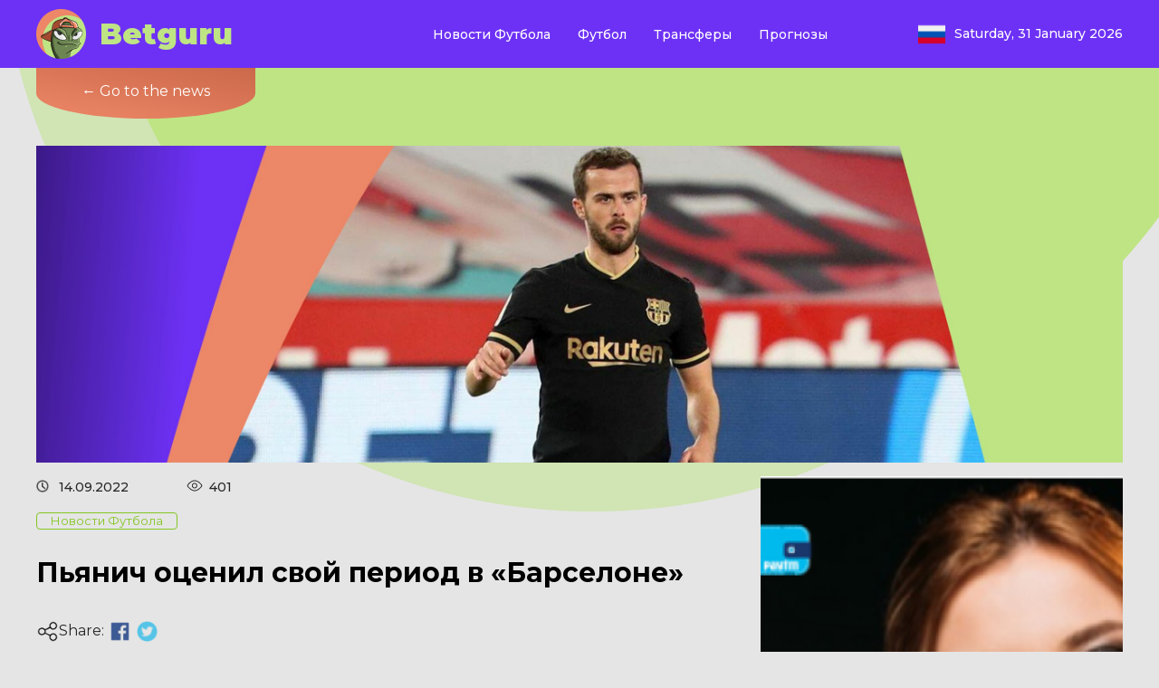

--- FILE ---
content_type: text/html; charset=UTF-8
request_url: https://www.ru.betguru.info/football/football-news/2022/pjanic-appreciated-his-period-in-barcelona/
body_size: 7922
content:
<html lang="en">
<head>
  <meta charset="UTF-8">
  <title>Пьянич оценил свой период в «Барселоне» &#8212; betguru</title>
<meta name='robots' content='max-image-preview:large' />
<link rel='dns-prefetch' href='//fonts.googleapis.com' />
<link rel="alternate" type="application/rss+xml" title="betguru &raquo; Лента комментариев к &laquo;Пьянич оценил свой период в «Барселоне»&raquo;" href="https://www.ru.betguru.info/football/football-news/2022/pjanic-appreciated-his-period-in-barcelona/feed/" />
<link rel="alternate" title="oEmbed (JSON)" type="application/json+oembed" href="https://www.ru.betguru.info/wp-json/oembed/1.0/embed?url=https%3A%2F%2Fwww.ru.betguru.info%2Ffootball%2Ffootball-news%2F2022%2Fpjanic-appreciated-his-period-in-barcelona%2F" />
<link rel="alternate" title="oEmbed (XML)" type="text/xml+oembed" href="https://www.ru.betguru.info/wp-json/oembed/1.0/embed?url=https%3A%2F%2Fwww.ru.betguru.info%2Ffootball%2Ffootball-news%2F2022%2Fpjanic-appreciated-his-period-in-barcelona%2F&#038;format=xml" />
<style id='wp-img-auto-sizes-contain-inline-css' type='text/css'>
img:is([sizes=auto i],[sizes^="auto," i]){contain-intrinsic-size:3000px 1500px}
/*# sourceURL=wp-img-auto-sizes-contain-inline-css */
</style>
<style id='wp-emoji-styles-inline-css' type='text/css'>

	img.wp-smiley, img.emoji {
		display: inline !important;
		border: none !important;
		box-shadow: none !important;
		height: 1em !important;
		width: 1em !important;
		margin: 0 0.07em !important;
		vertical-align: -0.1em !important;
		background: none !important;
		padding: 0 !important;
	}
/*# sourceURL=wp-emoji-styles-inline-css */
</style>
<style id='wp-block-library-inline-css' type='text/css'>
:root{--wp-block-synced-color:#7a00df;--wp-block-synced-color--rgb:122,0,223;--wp-bound-block-color:var(--wp-block-synced-color);--wp-editor-canvas-background:#ddd;--wp-admin-theme-color:#007cba;--wp-admin-theme-color--rgb:0,124,186;--wp-admin-theme-color-darker-10:#006ba1;--wp-admin-theme-color-darker-10--rgb:0,107,160.5;--wp-admin-theme-color-darker-20:#005a87;--wp-admin-theme-color-darker-20--rgb:0,90,135;--wp-admin-border-width-focus:2px}@media (min-resolution:192dpi){:root{--wp-admin-border-width-focus:1.5px}}.wp-element-button{cursor:pointer}:root .has-very-light-gray-background-color{background-color:#eee}:root .has-very-dark-gray-background-color{background-color:#313131}:root .has-very-light-gray-color{color:#eee}:root .has-very-dark-gray-color{color:#313131}:root .has-vivid-green-cyan-to-vivid-cyan-blue-gradient-background{background:linear-gradient(135deg,#00d084,#0693e3)}:root .has-purple-crush-gradient-background{background:linear-gradient(135deg,#34e2e4,#4721fb 50%,#ab1dfe)}:root .has-hazy-dawn-gradient-background{background:linear-gradient(135deg,#faaca8,#dad0ec)}:root .has-subdued-olive-gradient-background{background:linear-gradient(135deg,#fafae1,#67a671)}:root .has-atomic-cream-gradient-background{background:linear-gradient(135deg,#fdd79a,#004a59)}:root .has-nightshade-gradient-background{background:linear-gradient(135deg,#330968,#31cdcf)}:root .has-midnight-gradient-background{background:linear-gradient(135deg,#020381,#2874fc)}:root{--wp--preset--font-size--normal:16px;--wp--preset--font-size--huge:42px}.has-regular-font-size{font-size:1em}.has-larger-font-size{font-size:2.625em}.has-normal-font-size{font-size:var(--wp--preset--font-size--normal)}.has-huge-font-size{font-size:var(--wp--preset--font-size--huge)}.has-text-align-center{text-align:center}.has-text-align-left{text-align:left}.has-text-align-right{text-align:right}.has-fit-text{white-space:nowrap!important}#end-resizable-editor-section{display:none}.aligncenter{clear:both}.items-justified-left{justify-content:flex-start}.items-justified-center{justify-content:center}.items-justified-right{justify-content:flex-end}.items-justified-space-between{justify-content:space-between}.screen-reader-text{border:0;clip-path:inset(50%);height:1px;margin:-1px;overflow:hidden;padding:0;position:absolute;width:1px;word-wrap:normal!important}.screen-reader-text:focus{background-color:#ddd;clip-path:none;color:#444;display:block;font-size:1em;height:auto;left:5px;line-height:normal;padding:15px 23px 14px;text-decoration:none;top:5px;width:auto;z-index:100000}html :where(.has-border-color){border-style:solid}html :where([style*=border-top-color]){border-top-style:solid}html :where([style*=border-right-color]){border-right-style:solid}html :where([style*=border-bottom-color]){border-bottom-style:solid}html :where([style*=border-left-color]){border-left-style:solid}html :where([style*=border-width]){border-style:solid}html :where([style*=border-top-width]){border-top-style:solid}html :where([style*=border-right-width]){border-right-style:solid}html :where([style*=border-bottom-width]){border-bottom-style:solid}html :where([style*=border-left-width]){border-left-style:solid}html :where(img[class*=wp-image-]){height:auto;max-width:100%}:where(figure){margin:0 0 1em}html :where(.is-position-sticky){--wp-admin--admin-bar--position-offset:var(--wp-admin--admin-bar--height,0px)}@media screen and (max-width:600px){html :where(.is-position-sticky){--wp-admin--admin-bar--position-offset:0px}}

/*# sourceURL=wp-block-library-inline-css */
</style><style id='wp-block-paragraph-inline-css' type='text/css'>
.is-small-text{font-size:.875em}.is-regular-text{font-size:1em}.is-large-text{font-size:2.25em}.is-larger-text{font-size:3em}.has-drop-cap:not(:focus):first-letter{float:left;font-size:8.4em;font-style:normal;font-weight:100;line-height:.68;margin:.05em .1em 0 0;text-transform:uppercase}body.rtl .has-drop-cap:not(:focus):first-letter{float:none;margin-left:.1em}p.has-drop-cap.has-background{overflow:hidden}:root :where(p.has-background){padding:1.25em 2.375em}:where(p.has-text-color:not(.has-link-color)) a{color:inherit}p.has-text-align-left[style*="writing-mode:vertical-lr"],p.has-text-align-right[style*="writing-mode:vertical-rl"]{rotate:180deg}
/*# sourceURL=https://www.ru.betguru.info/wp-includes/blocks/paragraph/style.min.css */
</style>
<style id='global-styles-inline-css' type='text/css'>
:root{--wp--preset--aspect-ratio--square: 1;--wp--preset--aspect-ratio--4-3: 4/3;--wp--preset--aspect-ratio--3-4: 3/4;--wp--preset--aspect-ratio--3-2: 3/2;--wp--preset--aspect-ratio--2-3: 2/3;--wp--preset--aspect-ratio--16-9: 16/9;--wp--preset--aspect-ratio--9-16: 9/16;--wp--preset--color--black: #000000;--wp--preset--color--cyan-bluish-gray: #abb8c3;--wp--preset--color--white: #ffffff;--wp--preset--color--pale-pink: #f78da7;--wp--preset--color--vivid-red: #cf2e2e;--wp--preset--color--luminous-vivid-orange: #ff6900;--wp--preset--color--luminous-vivid-amber: #fcb900;--wp--preset--color--light-green-cyan: #7bdcb5;--wp--preset--color--vivid-green-cyan: #00d084;--wp--preset--color--pale-cyan-blue: #8ed1fc;--wp--preset--color--vivid-cyan-blue: #0693e3;--wp--preset--color--vivid-purple: #9b51e0;--wp--preset--gradient--vivid-cyan-blue-to-vivid-purple: linear-gradient(135deg,rgb(6,147,227) 0%,rgb(155,81,224) 100%);--wp--preset--gradient--light-green-cyan-to-vivid-green-cyan: linear-gradient(135deg,rgb(122,220,180) 0%,rgb(0,208,130) 100%);--wp--preset--gradient--luminous-vivid-amber-to-luminous-vivid-orange: linear-gradient(135deg,rgb(252,185,0) 0%,rgb(255,105,0) 100%);--wp--preset--gradient--luminous-vivid-orange-to-vivid-red: linear-gradient(135deg,rgb(255,105,0) 0%,rgb(207,46,46) 100%);--wp--preset--gradient--very-light-gray-to-cyan-bluish-gray: linear-gradient(135deg,rgb(238,238,238) 0%,rgb(169,184,195) 100%);--wp--preset--gradient--cool-to-warm-spectrum: linear-gradient(135deg,rgb(74,234,220) 0%,rgb(151,120,209) 20%,rgb(207,42,186) 40%,rgb(238,44,130) 60%,rgb(251,105,98) 80%,rgb(254,248,76) 100%);--wp--preset--gradient--blush-light-purple: linear-gradient(135deg,rgb(255,206,236) 0%,rgb(152,150,240) 100%);--wp--preset--gradient--blush-bordeaux: linear-gradient(135deg,rgb(254,205,165) 0%,rgb(254,45,45) 50%,rgb(107,0,62) 100%);--wp--preset--gradient--luminous-dusk: linear-gradient(135deg,rgb(255,203,112) 0%,rgb(199,81,192) 50%,rgb(65,88,208) 100%);--wp--preset--gradient--pale-ocean: linear-gradient(135deg,rgb(255,245,203) 0%,rgb(182,227,212) 50%,rgb(51,167,181) 100%);--wp--preset--gradient--electric-grass: linear-gradient(135deg,rgb(202,248,128) 0%,rgb(113,206,126) 100%);--wp--preset--gradient--midnight: linear-gradient(135deg,rgb(2,3,129) 0%,rgb(40,116,252) 100%);--wp--preset--font-size--small: 13px;--wp--preset--font-size--medium: 20px;--wp--preset--font-size--large: 36px;--wp--preset--font-size--x-large: 42px;--wp--preset--spacing--20: 0.44rem;--wp--preset--spacing--30: 0.67rem;--wp--preset--spacing--40: 1rem;--wp--preset--spacing--50: 1.5rem;--wp--preset--spacing--60: 2.25rem;--wp--preset--spacing--70: 3.38rem;--wp--preset--spacing--80: 5.06rem;--wp--preset--shadow--natural: 6px 6px 9px rgba(0, 0, 0, 0.2);--wp--preset--shadow--deep: 12px 12px 50px rgba(0, 0, 0, 0.4);--wp--preset--shadow--sharp: 6px 6px 0px rgba(0, 0, 0, 0.2);--wp--preset--shadow--outlined: 6px 6px 0px -3px rgb(255, 255, 255), 6px 6px rgb(0, 0, 0);--wp--preset--shadow--crisp: 6px 6px 0px rgb(0, 0, 0);}:where(.is-layout-flex){gap: 0.5em;}:where(.is-layout-grid){gap: 0.5em;}body .is-layout-flex{display: flex;}.is-layout-flex{flex-wrap: wrap;align-items: center;}.is-layout-flex > :is(*, div){margin: 0;}body .is-layout-grid{display: grid;}.is-layout-grid > :is(*, div){margin: 0;}:where(.wp-block-columns.is-layout-flex){gap: 2em;}:where(.wp-block-columns.is-layout-grid){gap: 2em;}:where(.wp-block-post-template.is-layout-flex){gap: 1.25em;}:where(.wp-block-post-template.is-layout-grid){gap: 1.25em;}.has-black-color{color: var(--wp--preset--color--black) !important;}.has-cyan-bluish-gray-color{color: var(--wp--preset--color--cyan-bluish-gray) !important;}.has-white-color{color: var(--wp--preset--color--white) !important;}.has-pale-pink-color{color: var(--wp--preset--color--pale-pink) !important;}.has-vivid-red-color{color: var(--wp--preset--color--vivid-red) !important;}.has-luminous-vivid-orange-color{color: var(--wp--preset--color--luminous-vivid-orange) !important;}.has-luminous-vivid-amber-color{color: var(--wp--preset--color--luminous-vivid-amber) !important;}.has-light-green-cyan-color{color: var(--wp--preset--color--light-green-cyan) !important;}.has-vivid-green-cyan-color{color: var(--wp--preset--color--vivid-green-cyan) !important;}.has-pale-cyan-blue-color{color: var(--wp--preset--color--pale-cyan-blue) !important;}.has-vivid-cyan-blue-color{color: var(--wp--preset--color--vivid-cyan-blue) !important;}.has-vivid-purple-color{color: var(--wp--preset--color--vivid-purple) !important;}.has-black-background-color{background-color: var(--wp--preset--color--black) !important;}.has-cyan-bluish-gray-background-color{background-color: var(--wp--preset--color--cyan-bluish-gray) !important;}.has-white-background-color{background-color: var(--wp--preset--color--white) !important;}.has-pale-pink-background-color{background-color: var(--wp--preset--color--pale-pink) !important;}.has-vivid-red-background-color{background-color: var(--wp--preset--color--vivid-red) !important;}.has-luminous-vivid-orange-background-color{background-color: var(--wp--preset--color--luminous-vivid-orange) !important;}.has-luminous-vivid-amber-background-color{background-color: var(--wp--preset--color--luminous-vivid-amber) !important;}.has-light-green-cyan-background-color{background-color: var(--wp--preset--color--light-green-cyan) !important;}.has-vivid-green-cyan-background-color{background-color: var(--wp--preset--color--vivid-green-cyan) !important;}.has-pale-cyan-blue-background-color{background-color: var(--wp--preset--color--pale-cyan-blue) !important;}.has-vivid-cyan-blue-background-color{background-color: var(--wp--preset--color--vivid-cyan-blue) !important;}.has-vivid-purple-background-color{background-color: var(--wp--preset--color--vivid-purple) !important;}.has-black-border-color{border-color: var(--wp--preset--color--black) !important;}.has-cyan-bluish-gray-border-color{border-color: var(--wp--preset--color--cyan-bluish-gray) !important;}.has-white-border-color{border-color: var(--wp--preset--color--white) !important;}.has-pale-pink-border-color{border-color: var(--wp--preset--color--pale-pink) !important;}.has-vivid-red-border-color{border-color: var(--wp--preset--color--vivid-red) !important;}.has-luminous-vivid-orange-border-color{border-color: var(--wp--preset--color--luminous-vivid-orange) !important;}.has-luminous-vivid-amber-border-color{border-color: var(--wp--preset--color--luminous-vivid-amber) !important;}.has-light-green-cyan-border-color{border-color: var(--wp--preset--color--light-green-cyan) !important;}.has-vivid-green-cyan-border-color{border-color: var(--wp--preset--color--vivid-green-cyan) !important;}.has-pale-cyan-blue-border-color{border-color: var(--wp--preset--color--pale-cyan-blue) !important;}.has-vivid-cyan-blue-border-color{border-color: var(--wp--preset--color--vivid-cyan-blue) !important;}.has-vivid-purple-border-color{border-color: var(--wp--preset--color--vivid-purple) !important;}.has-vivid-cyan-blue-to-vivid-purple-gradient-background{background: var(--wp--preset--gradient--vivid-cyan-blue-to-vivid-purple) !important;}.has-light-green-cyan-to-vivid-green-cyan-gradient-background{background: var(--wp--preset--gradient--light-green-cyan-to-vivid-green-cyan) !important;}.has-luminous-vivid-amber-to-luminous-vivid-orange-gradient-background{background: var(--wp--preset--gradient--luminous-vivid-amber-to-luminous-vivid-orange) !important;}.has-luminous-vivid-orange-to-vivid-red-gradient-background{background: var(--wp--preset--gradient--luminous-vivid-orange-to-vivid-red) !important;}.has-very-light-gray-to-cyan-bluish-gray-gradient-background{background: var(--wp--preset--gradient--very-light-gray-to-cyan-bluish-gray) !important;}.has-cool-to-warm-spectrum-gradient-background{background: var(--wp--preset--gradient--cool-to-warm-spectrum) !important;}.has-blush-light-purple-gradient-background{background: var(--wp--preset--gradient--blush-light-purple) !important;}.has-blush-bordeaux-gradient-background{background: var(--wp--preset--gradient--blush-bordeaux) !important;}.has-luminous-dusk-gradient-background{background: var(--wp--preset--gradient--luminous-dusk) !important;}.has-pale-ocean-gradient-background{background: var(--wp--preset--gradient--pale-ocean) !important;}.has-electric-grass-gradient-background{background: var(--wp--preset--gradient--electric-grass) !important;}.has-midnight-gradient-background{background: var(--wp--preset--gradient--midnight) !important;}.has-small-font-size{font-size: var(--wp--preset--font-size--small) !important;}.has-medium-font-size{font-size: var(--wp--preset--font-size--medium) !important;}.has-large-font-size{font-size: var(--wp--preset--font-size--large) !important;}.has-x-large-font-size{font-size: var(--wp--preset--font-size--x-large) !important;}
/*# sourceURL=global-styles-inline-css */
</style>

<style id='classic-theme-styles-inline-css' type='text/css'>
/*! This file is auto-generated */
.wp-block-button__link{color:#fff;background-color:#32373c;border-radius:9999px;box-shadow:none;text-decoration:none;padding:calc(.667em + 2px) calc(1.333em + 2px);font-size:1.125em}.wp-block-file__button{background:#32373c;color:#fff;text-decoration:none}
/*# sourceURL=/wp-includes/css/classic-themes.min.css */
</style>
<link rel='stylesheet' id='style-css' href='https://www.ru.betguru.info/wp-content/themes/Sportblog2/style.css?ver=6.9' type='text/css' media='all' />
<link rel='stylesheet' id='fonts-css' href='https://fonts.googleapis.com/css2?family=Montserrat%3Awght%40400%3B500%3B600%3B700%3B900&#038;display=swap&#038;ver=6.9' type='text/css' media='all' />
<script type="text/javascript" src="https://www.ru.betguru.info/wp-content/themes/Sportblog2/assets/js/script.js?ver=6.9" id="script-js"></script>
<link rel="https://api.w.org/" href="https://www.ru.betguru.info/wp-json/" /><link rel="alternate" title="JSON" type="application/json" href="https://www.ru.betguru.info/wp-json/wp/v2/posts/18748" /><link rel="EditURI" type="application/rsd+xml" title="RSD" href="https://www.ru.betguru.info/xmlrpc.php?rsd" />
<meta name="generator" content="WordPress 6.9" />
<link rel="canonical" href="https://www.ru.betguru.info/football/football-news/2022/pjanic-appreciated-his-period-in-barcelona/" />
<link rel='shortlink' href='https://www.ru.betguru.info/?p=18748' />
  <meta http-equiv="X-UA-Compatible" content="IE=edge">
  <meta name="viewport" content="width=device-width, initial-scale=1.0">
  <title>betguru  &raquo; Пьянич оценил свой период в «Барселоне»</title>
  <link rel="icon" href="https://www.ru.betguru.info/wp-content/themes/Sportblog2/assets/image/favicon.ico" sizes="32x32">
  <!-- Yandex.Metrika counter -->
<!--<script type="text/javascript" >-->
<!--   (function(m,e,t,r,i,k,a){m[i]=m[i]||function(){(m[i].a=m[i].a||[]).push(arguments)};-->
<!--   m[i].l=1*new Date();k=e.createElement(t),a=e.getElementsByTagName(t)[0],k.async=1,k.src=r,a.parentNode.insertBefore(k,a)})-->
<!--   (window, document, "script", "https://mc.yandex.ru/metrika/tag.js", "ym");-->

<!--   ym(88432123, "init", {-->
<!--        clickmap:true,-->
<!--        trackLinks:true,-->
<!--        accurateTrackBounce:true,-->
<!--        webvisor:true-->
<!--   });-->
<!--</script>-->
<!--<noscript><div><img src="https://mc.yandex.ru/watch/88432123" style="position:absolute; left:-9999px;" alt="" /></div></noscript>-->
<!-- /Yandex.Metrika counter -->
</head>
<body>
    <header class="header">
        <div class="header__container container">

            <a href="/" class="header__logo logo">
                    <img src="https://www.ru.betguru.info/wp-content/themes/Sportblog2/assets/image/logo.png" alt="" class="logo__img">
                <span class="logo__text">Betguru</span>
            </a>


            
               <ul id="menu-%d0%b3%d0%bb%d0%b0%d0%b2%d0%bd%d0%be%d0%b5-%d0%bc%d0%b5%d0%bd%d1%8e" class="header__nav nav"><li id="menu-item-17483" class="menu-item menu-item-type-taxonomy menu-item-object-category current-post-ancestor current-menu-parent current-post-parent menu-item-17483"><a href="https://www.ru.betguru.info/category/football/football-news/">Новости Футбола</a></li>
<li id="menu-item-17484" class="menu-item menu-item-type-taxonomy menu-item-object-category current-post-ancestor menu-item-17484"><a href="https://www.ru.betguru.info/category/football/">Футбол</a></li>
<li id="menu-item-17485" class="menu-item menu-item-type-taxonomy menu-item-object-category menu-item-17485"><a href="https://www.ru.betguru.info/category/football/%d1%82%d1%80%d0%b0%d0%bd%d1%81%d1%84%d0%b5%d1%80%d1%8b/">Трансферы</a></li>
<li id="menu-item-17486" class="menu-item menu-item-type-taxonomy menu-item-object-category menu-item-17486"><a href="https://www.ru.betguru.info/category/football/%d0%bf%d1%80%d0%be%d0%b3%d0%bd%d0%be%d0%b7%d1%8b/">Прогнозы</a></li>
</ul>            
            <div class="header__langs langs">
                <button class="langs__flag">
                    <img style="width:30px" src="https://www.ru.betguru.info/wp-content/themes/Sportblog2/assets/image/ru.png" alt="">
                </button>
                <span class="date">Saturday, 31 January 2026</span>
            </div>
            <div class="burger">
                <span></span>
                <span></span>
                <span></span>
                <span></span>
                <span></span>
                <span></span>
                <span></span>
                <span></span>
                <span></span>
            </div>
        </div>
    </header>
    <main class="main">
        <div class="choose-language">
  <button class="choose-language__button">
    <img src="  https://www.ru.betguru.info/wp-content/themes/Sportblog2/img/close.png" alt="">
  </button>
  <ul>
     <!-- <li class="language-link"> <a href="https://www.az.betguru.info/"><img src="https://www.ru.betguru.info/wp-content/themes/Sportblog2/img/az.png" class="lang-img" alt="">Azerbaijan</a></li>-->
      <li class="language-link"> <a href="https://www.de.betguru.info/"><img src="https://www.ru.betguru.info/wp-content/themes/Sportblog2/img/de.png" class="lang-img" alt="">Deutsch</a></li>
      <li class="language-link"> <a href="https://www.en.betguru.info/"><img src="https://www.ru.betguru.info/wp-content/themes/Sportblog2/img/en.png" class="lang-img" alt="">English</a></li>
      <li class="language-link"> <a href="https://www.fr.betguru.info/"><img src="https://www.ru.betguru.info/wp-content/themes/Sportblog2/img/fr.png" class="lang-img" alt="">France</a></li>
      <li class="language-link"> <a href="https://www.ru.betguru.info/"><img src="https://www.ru.betguru.info/wp-content/themes/Sportblog2/img/ru.png" class="lang-img" alt="">Russian</a></li>
      <li class="language-link"> <a href="https://www.tr.betguru.info/"><img src="https://www.ru.betguru.info/wp-content/themes/Sportblog2/img/tr.png" class="lang-img" alt="">Turkey</a></li>
      <li class="language-link"> <a href="https://www.betguru.info/"><img src="https://www.ru.betguru.info/wp-content/themes/Sportblog2/img/uz.png" class="lang-img" alt="">Uzbekistan</a></li>
  </ul>
 
</div>
<section class="post">
            <div class="post__container container">
                <a href="/" class="come-back">← Go to the news</a>
                <img src="https://www.ru.betguru.info/wp-content/uploads/2022/09/Пьянич_Барселона-scaled.jpg" alt="" class="post__img">
                <div class="post__content">
                    <div class="post__left-block">
                        <div class="posts-list__info post__info">
                            <div>
                            <span class="posts-list__date">14.09.2022</span>
                            <span class="posts-list__date posts-list__date_views">                                      401</span>
                                    </div>
                            <span class="posts-list__category Новости Футбола">Новости Футбола</span>
                        </div>
                        <h2 class="post__title">Пьянич оценил свой период в «Барселоне»</h2>
                        <div class="share">
                            <span class="share__mark">Share:</span>
                            <a class="share__link share__link_fb" href="http://www.facebook.com/sharer.php?s=100&p[url]=&p[title]=&p[summary]=&p[images][0]=" onclick="window.open(this.href, this.title, 'toolbar=0, status=0, width=548, height=325'); return false" title="Поделиться ссылкой на Фейсбук" target="_parent"></a>  
                            <a class="share__link share__link_tw" href="http://twitter.com/share?text=&url=" title="Share link on Twitter" onclick="window.open(this.href, this.title, 'toolbar=0, status=0, width=548, height=325'); return false" target="_parent"></a>
                            
                        </div>
                        <div class="post__text">
                             
<p>Полузащитник «Аль-Шарджа» Миралем Пьянич оценил свой период в «Барселоне».</p>



<p>«Я думал, что подписать контракт с таким клубом, как «Барса», – это правильный выбор. Но в то время я не знал, что все обернется так. Это было очень сложно. Я не ожидал, что столкнусь с такой трудной ситуацией. Я этого не ожидал», – сказал футболист в интервью DAZN.</p>



<p>Пьянич перешел в «Барселону» из «Ювентуса» в 2020-м году за 60 млн евро. В сентябре 2022-го 32-летний хавбек покинул каталонский клуб на правах свободного агента.</p>



<p></p>
 
                           </div>
                    </div>
                    <div class="post__right-block">
                        <a href="https://refpa58144.com/L?tag=d_4582688m_141816c_&site=4582688&ad=141816" class="post-banner">
                            <img src="https://www.ru.betguru.info/wp-content/themes/Sportblog2/assets/image/banner-mini1.png" alt="">
                        </a>
                    </div>
                </div>
            </div>
        </section>

 <footer class="footer">
        <div class="footer__container container">
            <div class="footer__logo-block">
                <a href="/" class="footer__logo logo">
                    <img src=" https://www.ru.betguru.info/wp-content/themes/Sportblog2/assets/image/logo.png" alt="" class="logo__img">
                    <span class="logo__text">Betguru</span>
                </a>
                <span class="footer__mark">BetGuru предлагает Вам лучшие спортивные новости, аналитику и прогнозы. Оставайтесь на связи с BetGuru!</span>

            </div>

                <ul id="menu-%d0%b3%d0%bb%d0%b0%d0%b2%d0%bd%d0%be%d0%b5-%d0%bc%d0%b5%d0%bd%d1%8e-1" class="footer__nav"><li class="menu-item menu-item-type-taxonomy menu-item-object-category current-post-ancestor current-menu-parent current-post-parent menu-item-17483"><a href="https://www.ru.betguru.info/category/football/football-news/">Новости Футбола</a></li>
<li class="menu-item menu-item-type-taxonomy menu-item-object-category current-post-ancestor menu-item-17484"><a href="https://www.ru.betguru.info/category/football/">Футбол</a></li>
<li class="menu-item menu-item-type-taxonomy menu-item-object-category menu-item-17485"><a href="https://www.ru.betguru.info/category/football/%d1%82%d1%80%d0%b0%d0%bd%d1%81%d1%84%d0%b5%d1%80%d1%8b/">Трансферы</a></li>
<li class="menu-item menu-item-type-taxonomy menu-item-object-category menu-item-17486"><a href="https://www.ru.betguru.info/category/football/%d0%bf%d1%80%d0%be%d0%b3%d0%bd%d0%be%d0%b7%d1%8b/">Прогнозы</a></li>
</ul>        
            <div class="footer__mail-block">
                <span class="footer__mark">
                    Если у вас есть какие-либо вопросы, свяжитесь с нами по электронной почте:
<a href="mailto:info@betguru.info" class="footer__mail">info@betguru.info</a>
                </span>
            </div>
            <div class="footer__social-links">
                <a href="" target="blank" class="footer__social">
                    <img src=" https://www.ru.betguru.info/wp-content/themes/Sportblog2/assets/image/tw.png" alt="">
                </a>
                <a href="" class="footer__social">
                    <img src=" https://www.ru.betguru.info/wp-content/themes/Sportblog2/assets/image/inst.png" alt="">
                </a>
                <a href="" class="footer__social">
                    <img src=" https://www.ru.betguru.info/wp-content/themes/Sportblog2/assets/image/wa.png" alt="">
                </a>
                <a href="https://t.me/news1x001" class="footer__social">
                    <img src=" https://www.ru.betguru.info/wp-content/themes/Sportblog2/assets/image/telegram.svg" alt="">
                </a>
            </div>
        </div>
        <span class="footer__author">
            Создано BetGuru © 2022
        </span>
    </footer>

<script type="speculationrules">
{"prefetch":[{"source":"document","where":{"and":[{"href_matches":"/*"},{"not":{"href_matches":["/wp-*.php","/wp-admin/*","/wp-content/uploads/*","/wp-content/*","/wp-content/plugins/*","/wp-content/themes/Sportblog2/*","/*\\?(.+)"]}},{"not":{"selector_matches":"a[rel~=\"nofollow\"]"}},{"not":{"selector_matches":".no-prefetch, .no-prefetch a"}}]},"eagerness":"conservative"}]}
</script>
<script id="wp-emoji-settings" type="application/json">
{"baseUrl":"https://s.w.org/images/core/emoji/17.0.2/72x72/","ext":".png","svgUrl":"https://s.w.org/images/core/emoji/17.0.2/svg/","svgExt":".svg","source":{"concatemoji":"https://www.ru.betguru.info/wp-includes/js/wp-emoji-release.min.js?ver=6.9"}}
</script>
<script type="module">
/* <![CDATA[ */
/*! This file is auto-generated */
const a=JSON.parse(document.getElementById("wp-emoji-settings").textContent),o=(window._wpemojiSettings=a,"wpEmojiSettingsSupports"),s=["flag","emoji"];function i(e){try{var t={supportTests:e,timestamp:(new Date).valueOf()};sessionStorage.setItem(o,JSON.stringify(t))}catch(e){}}function c(e,t,n){e.clearRect(0,0,e.canvas.width,e.canvas.height),e.fillText(t,0,0);t=new Uint32Array(e.getImageData(0,0,e.canvas.width,e.canvas.height).data);e.clearRect(0,0,e.canvas.width,e.canvas.height),e.fillText(n,0,0);const a=new Uint32Array(e.getImageData(0,0,e.canvas.width,e.canvas.height).data);return t.every((e,t)=>e===a[t])}function p(e,t){e.clearRect(0,0,e.canvas.width,e.canvas.height),e.fillText(t,0,0);var n=e.getImageData(16,16,1,1);for(let e=0;e<n.data.length;e++)if(0!==n.data[e])return!1;return!0}function u(e,t,n,a){switch(t){case"flag":return n(e,"\ud83c\udff3\ufe0f\u200d\u26a7\ufe0f","\ud83c\udff3\ufe0f\u200b\u26a7\ufe0f")?!1:!n(e,"\ud83c\udde8\ud83c\uddf6","\ud83c\udde8\u200b\ud83c\uddf6")&&!n(e,"\ud83c\udff4\udb40\udc67\udb40\udc62\udb40\udc65\udb40\udc6e\udb40\udc67\udb40\udc7f","\ud83c\udff4\u200b\udb40\udc67\u200b\udb40\udc62\u200b\udb40\udc65\u200b\udb40\udc6e\u200b\udb40\udc67\u200b\udb40\udc7f");case"emoji":return!a(e,"\ud83e\u1fac8")}return!1}function f(e,t,n,a){let r;const o=(r="undefined"!=typeof WorkerGlobalScope&&self instanceof WorkerGlobalScope?new OffscreenCanvas(300,150):document.createElement("canvas")).getContext("2d",{willReadFrequently:!0}),s=(o.textBaseline="top",o.font="600 32px Arial",{});return e.forEach(e=>{s[e]=t(o,e,n,a)}),s}function r(e){var t=document.createElement("script");t.src=e,t.defer=!0,document.head.appendChild(t)}a.supports={everything:!0,everythingExceptFlag:!0},new Promise(t=>{let n=function(){try{var e=JSON.parse(sessionStorage.getItem(o));if("object"==typeof e&&"number"==typeof e.timestamp&&(new Date).valueOf()<e.timestamp+604800&&"object"==typeof e.supportTests)return e.supportTests}catch(e){}return null}();if(!n){if("undefined"!=typeof Worker&&"undefined"!=typeof OffscreenCanvas&&"undefined"!=typeof URL&&URL.createObjectURL&&"undefined"!=typeof Blob)try{var e="postMessage("+f.toString()+"("+[JSON.stringify(s),u.toString(),c.toString(),p.toString()].join(",")+"));",a=new Blob([e],{type:"text/javascript"});const r=new Worker(URL.createObjectURL(a),{name:"wpTestEmojiSupports"});return void(r.onmessage=e=>{i(n=e.data),r.terminate(),t(n)})}catch(e){}i(n=f(s,u,c,p))}t(n)}).then(e=>{for(const n in e)a.supports[n]=e[n],a.supports.everything=a.supports.everything&&a.supports[n],"flag"!==n&&(a.supports.everythingExceptFlag=a.supports.everythingExceptFlag&&a.supports[n]);var t;a.supports.everythingExceptFlag=a.supports.everythingExceptFlag&&!a.supports.flag,a.supports.everything||((t=a.source||{}).concatemoji?r(t.concatemoji):t.wpemoji&&t.twemoji&&(r(t.twemoji),r(t.wpemoji)))});
//# sourceURL=https://www.ru.betguru.info/wp-includes/js/wp-emoji-loader.min.js
/* ]]> */
</script>

</body>
</html>





--- FILE ---
content_type: image/svg+xml
request_url: https://www.ru.betguru.info/wp-content/themes/Sportblog2/assets/image/telegram.svg
body_size: 788
content:
<svg width="36" height="36" viewBox="0 0 36 36" fill="none" xmlns="http://www.w3.org/2000/svg">
<path d="M18 32.4C21.8191 32.4 25.4818 30.8829 28.1823 28.1823C30.8829 25.4818 32.4 21.8191 32.4 18C32.4 14.1809 30.8829 10.5182 28.1823 7.81766C25.4818 5.11714 21.8191 3.6 18 3.6C14.1809 3.6 10.5182 5.11714 7.81766 7.81766C5.11714 10.5182 3.6 14.1809 3.6 18C3.6 21.8191 5.11714 25.4818 7.81766 28.1823C10.5182 30.8829 14.1809 32.4 18 32.4V32.4ZM18 36C8.0586 36 0 27.9414 0 18C0 8.0586 8.0586 0 18 0C27.9414 0 36 8.0586 36 18C36 27.9414 27.9414 36 18 36ZM12.402 20.106L7.9056 18.7038C6.9336 18.4068 6.9282 17.7372 8.1234 17.2566L25.6428 10.4886C26.6598 10.0746 27.2358 10.5984 26.9064 11.9106L23.9238 25.9866C23.715 26.9892 23.112 27.2286 22.275 26.766L17.6832 23.3676L15.543 25.434C15.3234 25.6464 15.1452 25.8282 14.8068 25.8732C14.4702 25.92 14.193 25.8192 13.9896 25.2612L12.4236 20.0934L12.402 20.1078V20.106Z" fill="#444444"/>
</svg>


--- FILE ---
content_type: application/javascript
request_url: https://www.ru.betguru.info/wp-content/themes/Sportblog2/assets/js/script.js?ver=6.9
body_size: 2156
content:
document.addEventListener('DOMContentLoaded', ()=> {
    const switchLang = document.querySelector('.choose-language');
const buttonOn = document.querySelector('.langs__flag');
const buttonOff = document.querySelector('.choose-language__button');
buttonOn.addEventListener('click', ()=> {
  switchLang.style.display='flex';
  document.body.style.overflow="hidden";
});
buttonOff.addEventListener('click', ()=> {
  switchLang.style.display='none';
    document.body.style.overflow="visible";
});

        const burgerMenu = document.createElement('div');
        burgerMenu.classList.add('burger-menu');
        const header = document.querySelector('.header__container');
        const navMenu = document.querySelector('.nav');
        const langs = document.querySelector('.langs');
        const burger = document.querySelector('.burger');
        const block = document.querySelector('.post__left-block');
        const text = document.querySelector('.post__text');
        const banner = document.querySelector('.post-banner');
        if (window.innerWidth <= 1024) {
            header.append(burgerMenu);
            burgerMenu.append(navMenu);
            burgerMenu.append(langs);
        }
      /*  if (window.innerWidth <= 500) {
            block.insertBefore(banner, text);
        }*/
        burger.addEventListener('click', () => {
            burgerMenu.classList.toggle('burger-animation');

        });
        
        
        function addCategoryClass(){
            const categoriesList = document.querySelector('.header__nav');
            const categoriesMassiv = [];
            const categoriesItem = categoriesList.querySelectorAll('.menu-item');
            categoriesItem.forEach((element) => {
                categoriesMassiv.push(element.innerText);
            })
            console.log(categoriesMassiv);
            for(let i = 0; i < categoriesMassiv.length; i++){
            let stringArray = categoriesMassiv[i].split(/(\s+)/);
            let test = document.querySelectorAll(`.${stringArray[0]}`);
            test.forEach((element) => {
                element.classList.add(`categ-${i}`);
            });  
            }
            
             
        }
        addCategoryClass();

})


